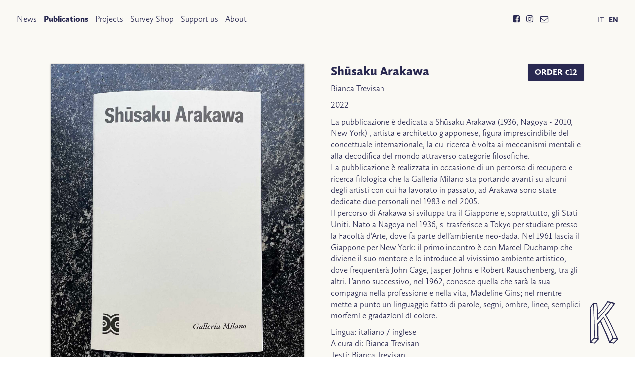

--- FILE ---
content_type: text/html; charset=UTF-8
request_url: https://www.kunstverein.it/en/publications/shusaku-arakawa
body_size: 10247
content:
<!DOCTYPE html>
<html lang="en">
<head>

  <meta charset="utf-8" />
  <meta name="viewport" content="width=device-width,initial-scale=1.0">
  
	  <title>Kunstverein (Milano) | Shūsaku Arakawa</title>
	  
  <meta name="description" content="Kunstverein (Milano) is an experimental curatorial platform for exhibitions, research and production of contemporary visual art.">
  <meta name="keywords" content="Kunstverein,Kunstverein Milano,art,contemporary art,art organisation,artistic research,artist,curatorial platform">
  
			<meta property="og:title" content="Shūsaku Arakawa"/>
		<meta property="og:image" content="https://www.kunstverein.it/content/2-pubblicazioni/15-shusaku-arakawa/copertina_a.jpg"/>
		<meta property="og:image:width" content="1500"/>
		<meta property="og:image:height" content="1867"/>
      
      
		<meta property="og:site_name" content="Kunstverein (Milano)"/>
    		<meta property="og:description" content="La pubblicazione è dedicata a Shūsaku Arakawa (1936, Nagoya - 2010, New York) , artista e architetto giapponese, figura imprescindibile del concettuale internazionale, la cui ricerca è volta ai meccanismi mentali e alla decodifica del mondo attraverso categorie filosofiche.
La pubblicazione è realizzata in occasione di un percorso di recupero e ricerca filologica che la Galleria Milano sta portando avanti su alcuni degli artisti con cui ha lavorato in passato, ad Arakawa sono state dedicate due personali nel 1983 e nel 2005.
Il percorso di Arakawa si sviluppa tra il Giappone e, soprattutto, gli Stati Uniti. Nato a Nagoya nel 1936, si trasferisce a Tokyo per studiare presso la Facoltà d’Arte, dove fa parte dell’ambiente neo-dada. Nel 1961 lascia il Giappone per New York: il primo incontro è con Marcel Duchamp che diviene il suo mentore e lo introduce al vivissimo ambiente artistico, dove frequenterà John Cage, Jasper Johns e Robert Rauschenberg, tra gli altri. L’anno successivo, nel 1962, conosce quella che sarà la sua compagna nella professione e nella vita, Madeline Gins; nel mentre mette a punto un linguaggio fatto di parole, segni, ombre, linee, semplici morfemi e gradazioni di colore.
Lingua: italiano / inglese
A cura di: Bianca Trevisan
Testi: Bianca Trevisan
Traduzioni: Stephen Piccolo
Graphic design: Paola Lenarduzzi
Edito da: Galleria Milano in collaborazione con Kunstverein Publishing Milano
ISBN 978-88-32125-08-5
Stampa: MainGraf, Bresso (Mi)"/>
	  
	<script src="https://use.typekit.net/qua5plk.js"></script>
	<script>try{Typekit.load({ async: true });}catch(e){}</script>
  
  <script src="//ajax.googleapis.com/ajax/libs/jquery/2.1.4/jquery.min.js"></script>
  <script src="//cdn.jsdelivr.net/velocity/1.2.2/velocity.min.js"></script>
  <script src="https://www.kunstverein.it/assets/js/enhance.js"></script>
  <script src="https://www.kunstverein.it/assets/js/background-check.min.js"></script>
  
  <script>
    document.addEventListener('DOMContentLoaded', function () {
      BackgroundCheck.init({
        targets: '.detect',
        images: '#all'
      });
    });
  </script>

  <link rel="stylesheet" href="https://www.kunstverein.it/assets/css/main.css">  <link rel="stylesheet" href="https://www.kunstverein.it/assets/css/swiper.min.css">  <link rel="stylesheet" href="https://www.kunstverein.it/assets/css/zoom.css">  
  <link rel="stylesheet" href="//maxcdn.bootstrapcdn.com/font-awesome/4.6.3/css/font-awesome.min.css">

</head>
<body class="publication">
  
<div id="all">

<div class="header">
  <ul class="lang detect">
  
  <li><a href="https://www.kunstverein.it/pubblicazioni/shusaku-arakawa">IT</a></li><li><a  class="selected"href="https://www.kunstverein.it/en/publications/shusaku-arakawa">EN</a></li>    
</ul>  <ul class="nav">
    <li class="detect"><a  href="https://www.kunstverein.it/en/news">News</a></li>
    <li class="detect"><a  class="selected" href="https://www.kunstverein.it/en/publications">Publications</a></li>
    <li class="detect"><a  href="https://www.kunstverein.it/en/projects">Projects</a></li>
    <li class="detect"><a  href="https://www.kunstverein.it/en/collection">Survey Shop</a></li>
    <li class="detect"><a  href="https://www.kunstverein.it/en/support">Support us</a></li>
    <li class="detect"><a  href="https://www.kunstverein.it/en/about">About</a></li>
    
  <li class="newsletter">
    
    <!-- Begin MailChimp Signup Form -->
    <div id="mc_embed_signup">
    <form action="//kunstverein.us13.list-manage.com/subscribe/post?u=d2bee5cdcebc47f50d83761e0&amp;id=d01cb8a206" method="post" id="mc-embedded-subscribe-form" name="mc-embedded-subscribe-form" class="validate" target="_blank" novalidate>
        <div id="mc_embed_signup_scroll">

    <div class="mc-field-group">
        <input type="email" placeholder="Your email" value="" name="EMAIL" class="required email" id="mce-EMAIL">
    </div>
        <div id="mce-responses" class="clear">
            <div class="response" id="mce-error-response" style="display:none"></div>
            <div class="response" id="mce-success-response" style="display:none"></div>
        </div>    <!-- real people should not fill this in and expect good things - do not remove this or risk form bot signups-->
        <div style="position: absolute; left: -5000px;" aria-hidden="true"><input type="text" name="b_d2bee5cdcebc47f50d83761e0_d01cb8a206" tabindex="-1" value=""></div>
        <div class="clear"><input type="submit" value="Subscribe" name="subscribe" id="mc-embedded-subscribe" class="button"></div>
        </div>
    </form>
    </div>

    <!--End mc_embed_signup-->
    
  </li>
  <li class="social">
    <a class="facebook detect" target="new" href="https://www.facebook.com/KunstvereinMilano1/"><i class="fa fa-facebook-square" aria-hidden="true"></i></a>
      <a class="instagram detect" target="new" href="https://www.instagram.com/kunstvereinmilano/"><i class="fa fa-instagram" aria-hidden="true"></i></a>
      <a class="email detect" href="mailto:&#105;&#x6e;&#x66;&#111;&#x40;&#x6b;&#117;&#x6e;&#115;&#116;&#x76;&#101;&#114;&#x65;&#105;&#x6e;&#x2e;&#105;&#116;"><i class="fa fa-envelope-o" aria-hidden="true"></i></a>
  </li>
</ul>

</div>
    
<div class="text">
  
  <div class="col">
          <img src="https://www.kunstverein.it/content/2-pubblicazioni/15-shusaku-arakawa/copertina_a.jpg" alt="Shūsaku Arakawa">
          <img src="https://www.kunstverein.it/content/2-pubblicazioni/15-shusaku-arakawa/pagina-1_b.jpg" alt="Shūsaku Arakawa">
          <img src="https://www.kunstverein.it/content/2-pubblicazioni/15-shusaku-arakawa/pagina-30-31_e.jpg" alt="Shūsaku Arakawa">
          <img src="https://www.kunstverein.it/content/2-pubblicazioni/15-shusaku-arakawa/pagina-38-39_f.jpg" alt="Shūsaku Arakawa">
          <img src="https://www.kunstverein.it/content/2-pubblicazioni/15-shusaku-arakawa/pagina-12-13_c.jpg" alt="Shūsaku Arakawa">
          <img src="https://www.kunstverein.it/content/2-pubblicazioni/15-shusaku-arakawa/pagina-14-15_d.jpg" alt="Shūsaku Arakawa">
      </div>
  
  <div class="col">
        <a href="mailto:info@kunstverein.it?subject=Shūsaku Arakawa" class="buy">Order €12</a>
        <h2>Shūsaku Arakawa</h2>
    <p> Bianca Trevisan</p>
    <p>2022</p>
    <p>La pubblicazione è dedicata a Shūsaku Arakawa (1936, Nagoya - 2010, New York) , artista e architetto giapponese, figura imprescindibile del concettuale internazionale, la cui ricerca è volta ai meccanismi mentali e alla decodifica del mondo attraverso categorie filosofiche.<br />
La pubblicazione è realizzata in occasione di un percorso di recupero e ricerca filologica che la Galleria Milano sta portando avanti su alcuni degli artisti con cui ha lavorato in passato, ad Arakawa sono state dedicate due personali nel 1983 e nel 2005.<br />
Il percorso di Arakawa si sviluppa tra il Giappone e, soprattutto, gli Stati Uniti. Nato a Nagoya nel 1936, si trasferisce a Tokyo per studiare presso la Facoltà d’Arte, dove fa parte dell’ambiente neo-dada. Nel 1961 lascia il Giappone per New York: il primo incontro è con Marcel Duchamp che diviene il suo mentore e lo introduce al vivissimo ambiente artistico, dove frequenterà John Cage, Jasper Johns e Robert Rauschenberg, tra gli altri. L’anno successivo, nel 1962, conosce quella che sarà la sua compagna nella professione e nella vita, Madeline Gins; nel mentre mette a punto un linguaggio fatto di parole, segni, ombre, linee, semplici morfemi e gradazioni di colore.</p>
<p>Lingua: italiano / inglese<br />
A cura di: Bianca Trevisan<br />
Testi: Bianca Trevisan<br />
Traduzioni: Stephen Piccolo<br />
Graphic design: Paola Lenarduzzi</p>
<p>Edito da: Galleria Milano in collaborazione con Kunstverein Publishing Milano<br />
ISBN 978-88-32125-08-5<br />
Stampa: MainGraf, Bresso (Mi)</p>    <p><small>Share on <a href="http://www.facebook.com/sharer/sharer.php?u=https://www.kunstverein.it/en/publications/shusaku-arakawa">Facebook</a> / <a href="http://twitter.com/share?url=https://www.kunstverein.it/en/publications/shusaku-arakawa&text=Shūsaku Arakawa">Twitter</a></small></p>
  </div>

</div>


<div class="item-list books">
  
      <div class="item">
        <a href="https://www.kunstverein.it/en/publications/manifesto-culinaria-pratiche-allaria-aperta">
      <img src="https://www.kunstverein.it/thumbs/pubblicazioni/manifesto-culinaria-pratiche-allaria-aperta/post-1-500x500.jpg" alt="Culinaria: pratiche all&rsquo;aria aperta (manifesto)" >
    </a>
        <h3><a href="https://www.kunstverein.it/en/publications/manifesto-culinaria-pratiche-allaria-aperta">Culinaria: pratiche all&rsquo;aria aperta (manifesto)</a></h3>
    <p> Massimo Ricciardo</p>
  </div>
    <div class="item">
        <a href="https://www.kunstverein.it/en/publications/limitis">
      <img src="https://www.kunstverein.it/thumbs/pubblicazioni/limitis/ks-cover-500x562.jpg" alt="Limitis." >
    </a>
        <h3><a href="https://www.kunstverein.it/en/publications/limitis">Limitis.</a></h3>
    <p> Karin Schmuck</p>
  </div>
    <div class="item">
        <a href="https://www.kunstverein.it/en/publications/l-indicibile-volume-i">
      <img src="https://www.kunstverein.it/thumbs/pubblicazioni/l-indicibile-volume-i/copertina_l_indicibile-volume-single-min-500x807.png" alt="L'indicibile volume I" >
    </a>
        <h3><a href="https://www.kunstverein.it/en/publications/l-indicibile-volume-i">L'indicibile volume I</a></h3>
    <p> Collettivo Indicibile</p>
  </div>
    <div class="item">
        <a href="https://www.kunstverein.it/en/publications/berardinone-valentina">
      <img src="https://www.kunstverein.it/thumbs/pubblicazioni/berardinone-valentina/1-500x779.jpg" alt="Silent Invasion" >
    </a>
        <h3><a href="https://www.kunstverein.it/en/publications/berardinone-valentina">Silent Invasion</a></h3>
    <p> Valentina Berardinone</p>
  </div>
    <div class="item">
        <a href="https://www.kunstverein.it/en/publications/through-the-prism-of-borders-beyond-the-threshold-art-and-spaces-in-between">
      <img src="https://www.kunstverein.it/thumbs/pubblicazioni/through-the-prism-of-borders-beyond-the-threshold-art-and-spaces-in-between/1-500x744.jpg" alt="Through the Prism of Borders. Beyond the Threshold: Art and Spaces in Between" >
    </a>
        <h3><a href="https://www.kunstverein.it/en/publications/through-the-prism-of-borders-beyond-the-threshold-art-and-spaces-in-between">Through the Prism of Borders. Beyond the Threshold: Art and Spaces in Between</a></h3>
    <p> Edited by Katia Anguelova, Angelika Burtscher, Marion Oberhofer</p>
  </div>
    <div class="item">
        <a href="https://www.kunstverein.it/en/publications/the-smoking-table">
      <img src="https://www.kunstverein.it/thumbs/pubblicazioni/the-smoking-table/thensmoking-table-0cover-500x668.jpg" alt="The Smoking Table" >
    </a>
        <h3><a href="https://www.kunstverein.it/en/publications/the-smoking-table">The Smoking Table</a></h3>
    <p> Bekele Mekonnen</p>
  </div>
    <div class="item">
        <a href="https://www.kunstverein.it/en/publications/teatro-delle-relazioni">
      <img src="https://www.kunstverein.it/thumbs/pubblicazioni/teatro-delle-relazioni/cover-web_fronte-500x703.jpg" alt="Teatro delle relazioni" >
    </a>
        <h3><a href="https://www.kunstverein.it/en/publications/teatro-delle-relazioni">Teatro delle relazioni</a></h3>
    <p> Master Curatorial Practice IED Firenze</p>
  </div>
    <div class="item">
        <a href="https://www.kunstverein.it/en/publications/the-last-lamentation">
      <img src="https://www.kunstverein.it/thumbs/pubblicazioni/the-last-lamentation/cover-tll-500x706.jpg" alt="The Last Lamentation" >
    </a>
        <h3><a href="https://www.kunstverein.it/en/publications/the-last-lamentation">The Last Lamentation</a></h3>
    <p> Valentina Medda</p>
  </div>
    <div class="item">
        <a href="https://www.kunstverein.it/en/publications/the-tilt-of-time">
      <img src="https://www.kunstverein.it/thumbs/pubblicazioni/the-tilt-of-time/the-tilt-of-time-500x689.jpg" alt="The Tilt of Time" >
    </a>
        <h3><a href="https://www.kunstverein.it/en/publications/the-tilt-of-time">The Tilt of Time</a></h3>
    <p> MA Curatorial Practice IED Firenze</p>
  </div>
    <div class="item">
        <a href="https://www.kunstverein.it/en/publications/greyzones">
      <img src="https://www.kunstverein.it/thumbs/pubblicazioni/greyzones/nabuursvandoorn_greyzones_front-500x708.jpg" alt="Greyzones" >
    </a>
        <h3><a href="https://www.kunstverein.it/en/publications/greyzones">Greyzones</a></h3>
    <p> Nabuurs&VanDoorn</p>
  </div>
    <div class="item">
        <a href="https://www.kunstverein.it/en/publications/ex-situ-compatible-avec-la-vie-plantes-pour-un-monde-qui-attend-de-germer">
      <img src="https://www.kunstverein.it/thumbs/pubblicazioni/ex-situ-compatible-avec-la-vie-plantes-pour-un-monde-qui-attend-de-germer/cover1-500x718.jpg" alt="EX-SITU Compatible with life. Plants for a world waiting to germinate" >
    </a>
        <h3><a href="https://www.kunstverein.it/en/publications/ex-situ-compatible-avec-la-vie-plantes-pour-un-monde-qui-attend-de-germer">EX-SITU Compatible with life. Plants for a world waiting to germinate</a></h3>
    <p> Luigi Coppola</p>
  </div>
    <div class="item">
        <a href="https://www.kunstverein.it/en/publications/eco-esistenze">
      <img src="https://www.kunstverein.it/thumbs/pubblicazioni/eco-esistenze/cover-catalogo_fronte_web-425x600.jpg" alt="Eco-esistenze, forme del naturale e dell'artificiale" >
    </a>
        <h3><a href="https://www.kunstverein.it/en/publications/eco-esistenze">Eco-esistenze, forme del naturale e dell'artificiale</a></h3>
    <p> MA Curatorial Practice IED Florence</p>
  </div>
    <div class="item">
        <a href="https://www.kunstverein.it/en/publications/comment-un-petit-chasseur-paien-devient-pretre-catholique-special-edition">
      <img src="https://www.kunstverein.it/thumbs/pubblicazioni/comment-un-petit-chasseur-paien-devient-pretre-catholique-special-edition/img_7984-500x667.jpg" alt="Comment un petit chasseur pa&iuml;en devient Pr&ecirc;tre Catholique_Special Edition" >
    </a>
        <h3><a href="https://www.kunstverein.it/en/publications/comment-un-petit-chasseur-paien-devient-pretre-catholique-special-edition">Comment un petit chasseur pa&iuml;en devient Pr&ecirc;tre Catholique_Special Edition</a></h3>
    <p> Georges Senga</p>
  </div>
    <div class="item">
        <a href="https://www.kunstverein.it/en/publications/comment-un-petit-chasseur-paien-devient-pretre-catholique">
      <img src="https://www.kunstverein.it/thumbs/pubblicazioni/comment-un-petit-chasseur-paien-devient-pretre-catholique/mep_copertina_-french-1-500x656.jpg" alt="How A Little Pagan Hunter Becomes A Catholic Priest" >
    </a>
        <h3><a href="https://www.kunstverein.it/en/publications/comment-un-petit-chasseur-paien-devient-pretre-catholique">How A Little Pagan Hunter Becomes A Catholic Priest</a></h3>
    <p> Georges Senga</p>
  </div>
    <div class="item">
        <a href="https://www.kunstverein.it/en/publications/shusaku-arakawa">
      <img src="https://www.kunstverein.it/thumbs/pubblicazioni/shusaku-arakawa/copertina_a-500x622.jpg" alt="Shūsaku Arakawa" >
    </a>
        <h3><a href="https://www.kunstverein.it/en/publications/shusaku-arakawa">Shūsaku Arakawa</a></h3>
    <p> Bianca Trevisan</p>
  </div>
    <div class="item">
        <a href="https://www.kunstverein.it/en/publications/fuoricampo">
      <img src="https://www.kunstverein.it/thumbs/pubblicazioni/fuoricampo/06_a-500x357.jpg" alt="Fuoricampo. Ecosofie urbane - Ecologia Critica, Agricoltura Partecipata" >
    </a>
        <h3><a href="https://www.kunstverein.it/en/publications/fuoricampo">Fuoricampo. Ecosofie urbane - Ecologia Critica, Agricoltura Partecipata</a></h3>
    <p> Genealogie del Futuro</p>
  </div>
    <div class="item">
        <a href="https://www.kunstverein.it/en/publications/elementare">
      <img src="https://www.kunstverein.it/thumbs/pubblicazioni/elementare/elementare-001a-500x498.jpg" alt="Elementare" >
    </a>
        <h3><a href="https://www.kunstverein.it/en/publications/elementare">Elementare</a></h3>
    <p> Collettivo Amigdala</p>
  </div>
    <div class="item">
        <a href="https://www.kunstverein.it/en/publications/betty-danon">
      <img src="https://www.kunstverein.it/thumbs/pubblicazioni/betty-danon/1-500x750.jpg" alt="Betty Danon" >
    </a>
        <h3><a href="https://www.kunstverein.it/en/publications/betty-danon">Betty Danon</a></h3>
    <p> Bianca Trevisan</p>
  </div>
    <div class="item">
        <a href="https://www.kunstverein.it/en/publications/voce-a-vento">
      <img src="https://www.kunstverein.it/thumbs/pubblicazioni/voce-a-vento/2-500x496.jpg" alt="Voce a vento" >
    </a>
        <h3><a href="https://www.kunstverein.it/en/publications/voce-a-vento">Voce a vento</a></h3>
    <p> Claudia Losi in collaboration with Meike Clarelli</p>
  </div>
    <div class="item">
        <a href="https://www.kunstverein.it/en/publications/there-is-life-between-us-transparency">
      <img src="https://www.kunstverein.it/thumbs/pubblicazioni/there-is-life-between-us-transparency/cover_there-is-life-between-us_eng_s-421x600.jpg" alt="there is life between us (+transparency)" >
    </a>
        <h3><a href="https://www.kunstverein.it/en/publications/there-is-life-between-us-transparency">there is life between us (+transparency)</a></h3>
    <p> Deniz Gül</p>
  </div>
    <div class="item">
        <a href="https://www.kunstverein.it/en/publications/ludd-topografia-della-luce">
      <img src="https://www.kunstverein.it/thumbs/pubblicazioni/ludd-topografia-della-luce/ludd-cover-500x734.jpg" alt="LuDD! Topografia della Luce" >
    </a>
        <h3><a href="https://www.kunstverein.it/en/publications/ludd-topografia-della-luce">LuDD! Topografia della Luce</a></h3>
    <p> Riccardo Arena</p>
  </div>
    <div class="item">
        <a href="https://www.kunstverein.it/en/publications/l-orso-allo-specchio">
      <img src="https://www.kunstverein.it/thumbs/pubblicazioni/l-orso-allo-specchio/lorsoallospecchio_cover-flat-500x722.png" alt="L'orso allo specchio" >
    </a>
        <h3><a href="https://www.kunstverein.it/en/publications/l-orso-allo-specchio">L'orso allo specchio</a></h3>
    <p> Simone Forti</p>
  </div>
    <div class="item">
        <a href="https://www.kunstverein.it/en/publications/melees">
      <img src="https://www.kunstverein.it/thumbs/pubblicazioni/melees/cover-500x751.jpg" alt="M&ecirc;l&eacute;es" >
    </a>
        <h3><a href="https://www.kunstverein.it/en/publications/melees">M&ecirc;l&eacute;es</a></h3>
    <p> Olivier Vadrot</p>
  </div>
    <div class="item">
        <a href="https://www.kunstverein.it/en/publications/blood">
      <img src="https://www.kunstverein.it/thumbs/pubblicazioni/blood/line-gry-horup-blood-500x648.jpg" alt="Blood - The poems and Archive of R. Broby-Johansen" >
    </a>
        <h3><a href="https://www.kunstverein.it/en/publications/blood">Blood - The poems and Archive of R. Broby-Johansen</a></h3>
    <p> Line-Gry Hørup</p>
  </div>
    <div class="item">
        <a href="https://www.kunstverein.it/en/publications/metaphorai">
      <img src="https://www.kunstverein.it/thumbs/pubblicazioni/metaphorai/m2-500x708.jpg" alt="Metaphorai" >
    </a>
        <h3><a href="https://www.kunstverein.it/en/publications/metaphorai">Metaphorai</a></h3>
    <p> </p>
  </div>
    <div class="item">
        <a href="https://www.kunstverein.it/en/publications/ricettario-immaginato-by-leone-contini">
      <img src="https://www.kunstverein.it/thumbs/pubblicazioni/ricettario-immaginato-by-leone-contini/leonecontini_cover_flat-366x517.png" alt="Ricettario Immaginato" >
    </a>
        <h3><a href="https://www.kunstverein.it/en/publications/ricettario-immaginato-by-leone-contini">Ricettario Immaginato</a></h3>
    <p> Annarita Caputo, Leone Contini</p>
  </div>
    <div class="item">
        <a href="https://www.kunstverein.it/en/publications/ginger-piss-4the-intern">
      <img src="https://www.kunstverein.it/thumbs/pubblicazioni/ginger-piss-4the-intern/img-4448-500x529.jpg" alt="Ginger &amp; Piss#4 The Intern" >
    </a>
        <h3><a href="https://www.kunstverein.it/en/publications/ginger-piss-4the-intern">Ginger &amp; Piss#4 The Intern</a></h3>
    <p> A.D. Cinzano, Even Steven, The Freat Illusionist, Jennifer Jessica Jane...Office, Mads-Egil Petersen & Roxana Rosenthal</p>
  </div>
    <div class="item">
        <a href="https://www.kunstverein.it/en/publications/the-alphabet-book">
      <img src="https://www.kunstverein.it/thumbs/pubblicazioni/the-alphabet-book/18309.alphabet.9789490629151-245x344.jpg" alt="The Alphabet Book" >
    </a>
        <h3><a href="https://www.kunstverein.it/en/publications/the-alphabet-book">The Alphabet Book</a></h3>
    <p> </p>
  </div>
    <div class="item">
        <a href="https://www.kunstverein.it/en/publications/re-enchantment">
      <img src="https://www.kunstverein.it/thumbs/pubblicazioni/re-enchantment/img_0015-500x667.jpg" alt="Re-enchantment" >
    </a>
        <h3><a href="https://www.kunstverein.it/en/publications/re-enchantment">Re-enchantment</a></h3>
    <p> Federico Cavallini, Daniel Maier-Reimer e Luca Vitone , Margherita Moscardini, Stefan Vogel</p>
  </div>
    <div class="item">
        <a href="https://www.kunstverein.it/en/publications/48-28-94-n-16-37-29-15-e">
      <img src="https://www.kunstverein.it/thumbs/pubblicazioni/48-28-94-n-16-37-29-15-e/d-500x333.jpg" alt="40&deg; 48&rsquo; 28.94&rdquo; N 16&deg; 37&rsquo; 29.15&rdquo; E" >
    </a>
        <h3><a href="https://www.kunstverein.it/en/publications/48-28-94-n-16-37-29-15-e">40&deg; 48&rsquo; 28.94&rdquo; N 16&deg; 37&rsquo; 29.15&rdquo; E</a></h3>
    <p> Sofia Bteibet</p>
  </div>
    <div class="item">
        <a href="https://www.kunstverein.it/en/publications/viva-caporetto-un-omaggio-ai-vinti-nel-centenario-della-disfatta">
      <img src="https://www.kunstverein.it/thumbs/pubblicazioni/viva-caporetto-un-omaggio-ai-vinti-nel-centenario-della-disfatta/img_7939-copiab-500x713.jpg" alt="Viva Caporetto! un omaggio ai vinti nel centenario della disfatta" >
    </a>
        <h3><a href="https://www.kunstverein.it/en/publications/viva-caporetto-un-omaggio-ai-vinti-nel-centenario-della-disfatta">Viva Caporetto! un omaggio ai vinti nel centenario della disfatta</a></h3>
    <p> Leone Contini</p>
  </div>
    <div class="item">
        <a href="https://www.kunstverein.it/en/publications/much-less-than-useless">
      <img src="https://www.kunstverein.it/thumbs/pubblicazioni/much-less-than-useless/homepage-kunstverein-500x310.jpg" alt="Much Less than Useless" >
    </a>
        <h3><a href="https://www.kunstverein.it/en/publications/much-less-than-useless">Much Less than Useless</a></h3>
    <p> Federico Cavallini</p>
  </div>
    <div class="item">
        <a href="https://www.kunstverein.it/en/publications/collection-correction">
      <img src="https://www.kunstverein.it/thumbs/pubblicazioni/collection-correction/103-500x333.jpg" alt="Collection Correction" >
    </a>
        <h3><a href="https://www.kunstverein.it/en/publications/collection-correction">Collection Correction</a></h3>
    <p> Andrew James Paterson</p>
  </div>
    <div class="item">
        <a href="https://www.kunstverein.it/en/publications/the-joke-book">
      <img src="https://www.kunstverein.it/thumbs/pubblicazioni/the-joke-book/14-copia-copia-500x646.jpg" alt="The Joke Book" >
    </a>
        <h3><a href="https://www.kunstverein.it/en/publications/the-joke-book">The Joke Book</a></h3>
    <p> Seth Siegelaub</p>
  </div>
    <div class="item">
        <a href="https://www.kunstverein.it/en/publications/une-seconde-d-eternit">
      <img src="https://www.kunstverein.it/thumbs/pubblicazioni/une-seconde-d-eternit/_mg_4433-low-500x333.jpg" alt="Une Seconde d'&Eacute;ternit&eacute;" >
    </a>
        <h3><a href="https://www.kunstverein.it/en/publications/une-seconde-d-eternit">Une Seconde d'&Eacute;ternit&eacute;</a></h3>
    <p> Michalis Pichler</p>
  </div>
    <div class="item">
        <a href="https://www.kunstverein.it/en/publications/statements-on-appropriation">
      <img src="https://www.kunstverein.it/thumbs/pubblicazioni/statements-on-appropriation/schermata-2017-01-22-alle-22.18.01-500x706.jpg" alt="Statements on Appropriation" >
    </a>
        <h3><a href="https://www.kunstverein.it/en/publications/statements-on-appropriation">Statements on Appropriation</a></h3>
    <p> Michalis Pichler</p>
  </div>
    <div class="item">
        <a href="https://www.kunstverein.it/en/publications/can-you-tell-me-your-honor-where-behind-a-lamp-post-is">
      <img src="https://www.kunstverein.it/thumbs/pubblicazioni/can-you-tell-me-your-honor-where-behind-a-lamp-post-is/can-you-tell-me-cover-500x844.jpg" alt="Can You Tell Me Your Honor Where behind a Lamp-Post Is?" >
    </a>
        <h3><a href="https://www.kunstverein.it/en/publications/can-you-tell-me-your-honor-where-behind-a-lamp-post-is">Can You Tell Me Your Honor Where behind a Lamp-Post Is?</a></h3>
    <p> Sanna Marander & Niklas Tafra in collaboration with Claes Tellvid and Erik Hellsten</p>
  </div>
    <div class="item">
        <a href="https://www.kunstverein.it/en/publications/certificate-of-authenticity">
      <img src="https://www.kunstverein.it/thumbs/pubblicazioni/certificate-of-authenticity/moudov-500x707.jpg" alt="Certificate of Authenticity" >
    </a>
        <h3><a href="https://www.kunstverein.it/en/publications/certificate-of-authenticity">Certificate of Authenticity</a></h3>
    <p> Ivan Moudov</p>
  </div>
    <div class="item">
        <a href="https://www.kunstverein.it/en/publications/width-of-a-witch">
      <img src="https://www.kunstverein.it/thumbs/pubblicazioni/width-of-a-witch/1024_width-of-a-witch-500x342.jpg" alt="Width of A Witch" >
    </a>
        <h3><a href="https://www.kunstverein.it/en/publications/width-of-a-witch">Width of A Witch</a></h3>
    <p> Jason Dodge</p>
  </div>
    <div class="item">
        <a href="https://www.kunstverein.it/en/publications/hans-de-vries-works-1968-1975">
      <img src="https://www.kunstverein.it/thumbs/pubblicazioni/hans-de-vries-works-1968-1975/12-copiab-500x637.jpg" alt="Hans de Vries &lsquo;Works 1968&ndash;1975&rsquo;" >
    </a>
        <h3><a href="https://www.kunstverein.it/en/publications/hans-de-vries-works-1968-1975">Hans de Vries &lsquo;Works 1968&ndash;1975&rsquo;</a></h3>
    <p> Hans de Vries</p>
  </div>
    <div class="item">
        <a href="https://www.kunstverein.it/en/publications/menu-immaginato-ii-monaco">
      <img src="https://www.kunstverein.it/thumbs/pubblicazioni/menu-immaginato-ii-monaco/leone-contini-500x708.jpg" alt="Menu Immaginato II Munchen" >
    </a>
        <h3><a href="https://www.kunstverein.it/en/publications/menu-immaginato-ii-monaco">Menu Immaginato II Munchen</a></h3>
    <p> Leone Contini</p>
  </div>
    <div class="item">
        <a href="https://www.kunstverein.it/en/publications/ginger-piss-3">
      <img src="https://www.kunstverein.it/thumbs/pubblicazioni/ginger-piss-3/piss-500x694.jpg" alt="Ginger&amp;Piss #3" >
    </a>
        <h3><a href="https://www.kunstverein.it/en/publications/ginger-piss-3">Ginger&amp;Piss #3</a></h3>
    <p> Kunstverein Amsterdam</p>
  </div>
    <div class="item">
        <a href="https://www.kunstverein.it/en/publications/caporetto">
      <img src="https://www.kunstverein.it/thumbs/pubblicazioni/caporetto/lc1-500x665.jpg" alt="Caporetto" >
    </a>
        <h3><a href="https://www.kunstverein.it/en/publications/caporetto">Caporetto</a></h3>
    <p> Leone Contini</p>
  </div>
    <div class="item">
        <a href="https://www.kunstverein.it/en/publications/memoirs-of-a-hypnotist-100-days">
      <img src="https://www.kunstverein.it/thumbs/pubblicazioni/memoirs-of-a-hypnotist-100-days/7c-copia-500x783.jpg" alt="Memoirs of a Hypnotist: 100 Days" >
    </a>
        <h3><a href="https://www.kunstverein.it/en/publications/memoirs-of-a-hypnotist-100-days">Memoirs of a Hypnotist: 100 Days</a></h3>
    <p> Marcos Lutyens</p>
  </div>
    <div class="item">
        <a href="https://www.kunstverein.it/en/publications/apocalisse-architettonica">
      <img src="https://www.kunstverein.it/thumbs/pubblicazioni/apocalisse-architettonica/cover-apocalisse_architettonica_ii_s-500x819.jpg" alt="Apocalisse Architettonica II" >
    </a>
        <h3><a href="https://www.kunstverein.it/en/publications/apocalisse-architettonica">Apocalisse Architettonica II</a></h3>
    <p> Daniele Maffeis, Takashi Sagishi</p>
  </div>
    <div class="item">
        <a href="https://www.kunstverein.it/en/publications/hand-reading-studio">
      <img src="https://www.kunstverein.it/thumbs/pubblicazioni/hand-reading-studio/6-500x682.jpg" alt="Hand Reading Studies" >
    </a>
        <h3><a href="https://www.kunstverein.it/en/publications/hand-reading-studio">Hand Reading Studies</a></h3>
    <p> Valentina Desideri</p>
  </div>
    <div class="item">
        <a href="https://www.kunstverein.it/en/publications/il-franco-cacciatore">
      <img src="https://www.kunstverein.it/thumbs/pubblicazioni/il-franco-cacciatore/il-franco-cacciatore-449x600.jpg" alt="Il Franco Cacciatore" >
    </a>
        <h3><a href="https://www.kunstverein.it/en/publications/il-franco-cacciatore">Il Franco Cacciatore</a></h3>
    <p> Federico Cavallini</p>
  </div>
    <div class="item">
        <a href="https://www.kunstverein.it/en/publications/where-wild-flowers-grow">
      <img src="https://www.kunstverein.it/thumbs/pubblicazioni/where-wild-flowers-grow/13_image002-500x389.jpg" alt="Where Wild Flowers Grow" >
    </a>
        <h3><a href="https://www.kunstverein.it/en/publications/where-wild-flowers-grow">Where Wild Flowers Grow</a></h3>
    <p> Maryse Larivière</p>
  </div>
    <div class="item">
        <a href="https://www.kunstverein.it/en/publications/paul-ryan">
      <img src="https://www.kunstverein.it/thumbs/pubblicazioni/paul-ryan/pr1-500x355.jpg" alt="Paul Ryan (1943-2013)" >
    </a>
        <h3><a href="https://www.kunstverein.it/en/publications/paul-ryan">Paul Ryan (1943-2013)</a></h3>
    <p> Paul Ryan</p>
  </div>
    <div class="item">
        <a href="https://www.kunstverein.it/en/publications/meme-radio">
      <img src="https://www.kunstverein.it/thumbs/pubblicazioni/meme-radio/5cb-500x849.jpg" alt="Mime Radio" >
    </a>
        <h3><a href="https://www.kunstverein.it/en/publications/meme-radio">Mime Radio</a></h3>
    <p> Benjamin Seror</p>
  </div>
    <div class="item">
        <a href="https://www.kunstverein.it/en/publications/abstraction-creation-art-non-figuratif-1932">
      <img src="https://www.kunstverein.it/thumbs/pubblicazioni/abstraction-creation-art-non-figuratif-1932/10-copiab-500x607.jpg" alt="Abstraction cr&eacute;ation art non figuratif 1932" >
    </a>
        <h3><a href="https://www.kunstverein.it/en/publications/abstraction-creation-art-non-figuratif-1932">Abstraction cr&eacute;ation art non figuratif 1932</a></h3>
    <p> Riet Wijnem</p>
  </div>
    <div class="item">
        <a href="https://www.kunstverein.it/en/publications/cezanne-she-was-a-great-painter">
      <img src="https://www.kunstverein.it/thumbs/pubblicazioni/cezanne-she-was-a-great-painter/11-copiab-500x592.jpg" alt="Cezanne, She Was a Great Painter" >
    </a>
        <h3><a href="https://www.kunstverein.it/en/publications/cezanne-she-was-a-great-painter">Cezanne, She Was a Great Painter</a></h3>
    <p> Carolee Scheemann</p>
  </div>
    <div class="item">
        <a href="https://www.kunstverein.it/en/publications/the-correspondence-book-the-letters-of-annemarie-schwarzenbach-and-carson-mccullers">
      <img src="https://www.kunstverein.it/thumbs/pubblicazioni/the-correspondence-book-the-letters-of-annemarie-schwarzenbach-and-carson-mccullers/13ab-500x680.jpg" alt="The Correspondence Book  &lsquo;The Letters of Annemarie Schwarzenbach and Carson McCullers'" >
    </a>
        <h3><a href="https://www.kunstverein.it/en/publications/the-correspondence-book-the-letters-of-annemarie-schwarzenbach-and-carson-mccullers">The Correspondence Book  &lsquo;The Letters of Annemarie Schwarzenbach and Carson McCullers'</a></h3>
    <p> Susanne M. Winterling and Vivian Ziherl</p>
  </div>
    <div class="item">
        <a href="https://www.kunstverein.it/en/publications/imagined-menu-quando-tu-mangiavi-cor-pensiero">
      <img src="https://www.kunstverein.it/thumbs/pubblicazioni/imagined-menu-quando-tu-mangiavi-cor-pensiero/kv_imagined_menu_170x240_p_file_lowres-trascinato-500x328.jpg" alt="Imagined Menu Quando tu mangiavi cor pensiero" >
    </a>
        <h3><a href="https://www.kunstverein.it/en/publications/imagined-menu-quando-tu-mangiavi-cor-pensiero">Imagined Menu Quando tu mangiavi cor pensiero</a></h3>
    <p> Leone Contini</p>
  </div>
    <div class="item">
        <a href="https://www.kunstverein.it/en/publications/stones">
      <img src="https://www.kunstverein.it/thumbs/pubblicazioni/stones/c_stones_moudov_w-185x258.jpg" alt="Stones" >
    </a>
        <h3><a href="https://www.kunstverein.it/en/publications/stones">Stones</a></h3>
    <p> Ivan Moudov</p>
  </div>
    <div class="item">
        <a href="https://www.kunstverein.it/en/publications/also-a-little-performative">
      <img src="https://www.kunstverein.it/thumbs/pubblicazioni/also-a-little-performative/zuffi_cover-500x714.jpg" alt="Also a little performative, Actions and Performances 1996-2012" >
    </a>
        <h3><a href="https://www.kunstverein.it/en/publications/also-a-little-performative">Also a little performative, Actions and Performances 1996-2012</a></h3>
    <p> Italo Zuffi</p>
  </div>
    <div class="item">
        <a href="https://www.kunstverein.it/en/publications/the-nervous-system">
      <img src="https://www.kunstverein.it/thumbs/pubblicazioni/the-nervous-system/coverns_w-500x701.jpg" alt="The Nervous System" >
    </a>
        <h3><a href="https://www.kunstverein.it/en/publications/the-nervous-system">The Nervous System</a></h3>
    <p> Zbyněk Baladrán, Jiří Kovanda</p>
  </div>
    <div class="item">
        <a href="https://www.kunstverein.it/en/publications/the-lip-anthology">
      <img src="https://www.kunstverein.it/thumbs/pubblicazioni/the-lip-anthology/eddffec3ab-424x600.jpg" alt="The Lip Anthology" >
    </a>
        <h3><a href="https://www.kunstverein.it/en/publications/the-lip-anthology">The Lip Anthology</a></h3>
    <p> Vivian Ziherl</p>
  </div>
    <div class="item">
        <a href="https://www.kunstverein.it/en/publications/marlow-moss">
      <img src="https://www.kunstverein.it/thumbs/pubblicazioni/marlow-moss/marlow_moss-312x482.jpg" alt="Marlow Moss" >
    </a>
        <h3><a href="https://www.kunstverein.it/en/publications/marlow-moss">Marlow Moss</a></h3>
    <p> Riet Wijnen</p>
  </div>
    <div class="item">
        <a href="https://www.kunstverein.it/en/publications/the-caspian-depression">
      <img src="https://www.kunstverein.it/thumbs/pubblicazioni/the-caspian-depression/consanicover-simple-440x598.jpg" alt="The Caspian Depression" >
    </a>
        <h3><a href="https://www.kunstverein.it/en/publications/the-caspian-depression">The Caspian Depression</a></h3>
    <p> Michelangelo Consani</p>
  </div>
    <div class="item">
        <a href="https://www.kunstverein.it/en/publications/il-buon-vicino">
      <img src="https://www.kunstverein.it/thumbs/pubblicazioni/il-buon-vicino/ibv_cover_w-500x353.jpg" alt="Il Buon Vicino" >
    </a>
        <h3><a href="https://www.kunstverein.it/en/publications/il-buon-vicino">Il Buon Vicino</a></h3>
    <p> Juan Pablo Macias</p>
  </div>
    <div class="item">
        <a href="https://www.kunstverein.it/en/publications/geometries-of-desire-an-interview-with-dennis-cooper">
      <img src="https://www.kunstverein.it/thumbs/pubblicazioni/geometries-of-desire-an-interview-with-dennis-cooper/dennis_cooper_geometries_of_desire_w-402x564.jpg" alt="Geometries of Desire" >
    </a>
        <h3><a href="https://www.kunstverein.it/en/publications/geometries-of-desire-an-interview-with-dennis-cooper">Geometries of Desire</a></h3>
    <p> Krist Gruijthuijsen & Marvin Taylor</p>
  </div>
    <div class="item">
        <a href="https://www.kunstverein.it/en/publications/mind-games">
      <img src="https://www.kunstverein.it/thumbs/pubblicazioni/mind-games/8bb-500x731.jpg" alt="Mind Games" >
    </a>
        <h3><a href="https://www.kunstverein.it/en/publications/mind-games">Mind Games</a></h3>
    <p> Geirthrudur Finnbogadottir Hjorvar</p>
  </div>
    <div class="item">
        <a href="https://www.kunstverein.it/en/publications/paper-exhibition">
      <img src="https://www.kunstverein.it/thumbs/pubblicazioni/paper-exhibition/raimundas_malasauskas_paper_exhibition_w-470x765.jpg" alt="Paper Exhibition, selected writings" >
    </a>
        <h3><a href="https://www.kunstverein.it/en/publications/paper-exhibition">Paper Exhibition, selected writings</a></h3>
    <p> Raimundas Malašauskas</p>
  </div>
    <div class="item">
        <a href="https://www.kunstverein.it/en/publications/gaag">
      <img src="https://www.kunstverein.it/thumbs/pubblicazioni/gaag/the_guerilla_art_action_group_reprint_2011_w-500x780.jpg" alt="GAAG, the Guerilla Art Action Group, 1969-1976: A selection (reprint 2011)" >
    </a>
        <h3><a href="https://www.kunstverein.it/en/publications/gaag">GAAG, the Guerilla Art Action Group, 1969-1976: A selection (reprint 2011)</a></h3>
    <p> GAAG</p>
  </div>
    <div class="item">
        <a href="https://www.kunstverein.it/en/publications/prospectus">
      <img src="https://www.kunstverein.it/thumbs/pubblicazioni/prospectus/ben_kinmont_prospectus_w-409x626.jpg" alt="Prospectus" >
    </a>
        <h3><a href="https://www.kunstverein.it/en/publications/prospectus">Prospectus</a></h3>
    <p> Ben Kinmont</p>
  </div>
    <div class="item">
        <a href="https://www.kunstverein.it/en/publications/i-m-on-your-side">
      <img src="https://www.kunstverein.it/thumbs/pubblicazioni/i-m-on-your-side/827-500x294.jpg" alt="I'm On Your Side" >
    </a>
        <h3><a href="https://www.kunstverein.it/en/publications/i-m-on-your-side">I'm On Your Side</a></h3>
    <p> Heman Chong, Andrea Wiarda, Katia Anguelova, Alessandra Poggianti</p>
  </div>
    <div class="item">
        <a href="https://www.kunstverein.it/en/publications/ginger-piss-2">
      <img src="https://www.kunstverein.it/thumbs/pubblicazioni/ginger-piss-2/kunstverein-ginger-and-piss-2-gay1-268x380-370x525.jpg" alt="Ginger&amp;Piss #2" >
    </a>
        <h3><a href="https://www.kunstverein.it/en/publications/ginger-piss-2">Ginger&amp;Piss #2</a></h3>
    <p> Kunstverein Amsterdam</p>
  </div>
    <div class="item">
        <a href="https://www.kunstverein.it/en/publications/a-book-about-a-book-about-death">
      <img src="https://www.kunstverein.it/thumbs/pubblicazioni/a-book-about-a-book-about-death/ray_johnson-500x643.jpg" alt="A Book About A Book About Death" >
    </a>
        <h3><a href="https://www.kunstverein.it/en/publications/a-book-about-a-book-about-death">A Book About A Book About Death</a></h3>
    <p> Bill Wilson</p>
  </div>
    <div class="item">
        <a href="https://www.kunstverein.it/en/publications/prompts">
      <img src="https://www.kunstverein.it/thumbs/pubblicazioni/prompts/prompts-500x333.jpg" alt="Prompts" >
    </a>
        <h3><a href="https://www.kunstverein.it/en/publications/prompts">Prompts</a></h3>
    <p> Ian Monk</p>
  </div>
    <div class="item">
        <a href="https://www.kunstverein.it/en/publications/the-encyclopedia-of-fictional-artists-and-the-addition">
      <img src="https://www.kunstverein.it/thumbs/pubblicazioni/the-encyclopedia-of-fictional-artists-and-the-addition/encyclopedia-450x556.jpg" alt="The Encyclopedia of Fictional Artists and The Addition" >
    </a>
        <h3><a href="https://www.kunstverein.it/en/publications/the-encyclopedia-of-fictional-artists-and-the-addition">The Encyclopedia of Fictional Artists and The Addition</a></h3>
    <p> edited by Koen Brams & Krist Gruijthuijsen</p>
  </div>
    <div class="item">
        <a href="https://www.kunstverein.it/en/publications/grey-blue-grain">
      <img src="https://www.kunstverein.it/thumbs/pubblicazioni/grey-blue-grain/grey-blue_grain_cover-1-300x450.jpg" alt="Grey-Blue Grain" >
    </a>
        <h3><a href="https://www.kunstverein.it/en/publications/grey-blue-grain">Grey-Blue Grain</a></h3>
    <p> Adam Pendleton</p>
  </div>
    <div class="item">
        <a href="https://www.kunstverein.it/en/publications/false-friends">
      <img src="https://www.kunstverein.it/thumbs/pubblicazioni/false-friends/false_friends-500x809.jpg" alt="False Friends" >
    </a>
        <h3><a href="https://www.kunstverein.it/en/publications/false-friends">False Friends</a></h3>
    <p> Ruth Sacks</p>
  </div>
    <div class="item">
        <a href="https://www.kunstverein.it/en/publications/high-level-margins-with-a-catalogue">
      <img src="https://www.kunstverein.it/thumbs/pubblicazioni/high-level-margins-with-a-catalogue/nedko-500x409.jpg" alt="High Level Margins with a Catalogue" >
    </a>
        <h3><a href="https://www.kunstverein.it/en/publications/high-level-margins-with-a-catalogue">High Level Margins with a Catalogue</a></h3>
    <p> Nedko Solakov</p>
  </div>
    <div class="item">
        <a href="https://www.kunstverein.it/en/publications/the-panhandlers-handbook">
      <img src="https://www.kunstverein.it/thumbs/pubblicazioni/omar-the-beggar/panhandler-500x838.jpg" alt="The Panhandler's Handbook" >
    </a>
        <h3><a href="https://www.kunstverein.it/en/publications/the-panhandlers-handbook">The Panhandler's Handbook</a></h3>
    <p> Omar the Beggar</p>
  </div>
    <div class="item">
        <a href="https://www.kunstverein.it/en/publications/ginger-piss-1">
      <img src="https://www.kunstverein.it/thumbs/pubblicazioni/ginger-piss-1/ginger-piss-444x600.jpg" alt="Ginger&amp;Piss #1" >
    </a>
        <h3><a href="https://www.kunstverein.it/en/publications/ginger-piss-1">Ginger&amp;Piss #1</a></h3>
    <p> Kunstverein Amsterdam</p>
  </div>
  
</div>


<div class="header footer">
  
<ul class="nav">
    <li class="detect"><a  href="https://www.kunstverein.it/en/news">News</a></li>
    <li class="detect"><a  class="selected" href="https://www.kunstverein.it/en/publications">Publications</a></li>
    <li class="detect"><a  href="https://www.kunstverein.it/en/projects">Projects</a></li>
    <li class="detect"><a  href="https://www.kunstverein.it/en/collection">Survey Shop</a></li>
    <li class="detect"><a  href="https://www.kunstverein.it/en/support">Support us</a></li>
    <li class="detect"><a  href="https://www.kunstverein.it/en/about">About</a></li>
    
  <li class="newsletter">
    
    <!-- Begin MailChimp Signup Form -->
    <div id="mc_embed_signup">
    <form action="//kunstverein.us13.list-manage.com/subscribe/post?u=d2bee5cdcebc47f50d83761e0&amp;id=d01cb8a206" method="post" id="mc-embedded-subscribe-form" name="mc-embedded-subscribe-form" class="validate" target="_blank" novalidate>
        <div id="mc_embed_signup_scroll">

    <div class="mc-field-group">
        <input type="email" placeholder="Your email" value="" name="EMAIL" class="required email" id="mce-EMAIL">
    </div>
        <div id="mce-responses" class="clear">
            <div class="response" id="mce-error-response" style="display:none"></div>
            <div class="response" id="mce-success-response" style="display:none"></div>
        </div>    <!-- real people should not fill this in and expect good things - do not remove this or risk form bot signups-->
        <div style="position: absolute; left: -5000px;" aria-hidden="true"><input type="text" name="b_d2bee5cdcebc47f50d83761e0_d01cb8a206" tabindex="-1" value=""></div>
        <div class="clear"><input type="submit" value="Subscribe" name="subscribe" id="mc-embedded-subscribe" class="button"></div>
        </div>
    </form>
    </div>

    <!--End mc_embed_signup-->
    
  </li>
  <li class="social">
    <a class="facebook detect" target="new" href="https://www.facebook.com/KunstvereinMilano1/"><i class="fa fa-facebook-square" aria-hidden="true"></i></a>
      <a class="instagram detect" target="new" href="https://www.instagram.com/kunstvereinmilano/"><i class="fa fa-instagram" aria-hidden="true"></i></a>
      <a class="email detect" href="mailto:&#105;&#x6e;&#x66;&#111;&#x40;&#x6b;&#117;&#x6e;&#115;&#116;&#x76;&#101;&#114;&#x65;&#105;&#x6e;&#x2e;&#105;&#116;"><i class="fa fa-envelope-o" aria-hidden="true"></i></a>
  </li>
</ul>


</div>

<a class="logo detect" href="https://www.kunstverein.it/en"><svg id="kunstverein" xmlns="http://www.w3.org/2000/svg" width="246.834" height="372.389" viewBox="0 0 246.834 372.389"><path fill="#000" d="M176.657 13.762c-30.811 46.69-67.956 96.527-106.553 136.632l1.856-31.258s57.258-62.245 83.934-109.684l20.763 4.31zm29.988 9.776c-22.071 33.761-75.81 98.675-75.81 98.675 50.124 74.905 59.787 114.391 102.66 202.147l-28.801-3.766c-33.505-78.547-47.613-108.988-85.651-183.576l-53.897 61.129s.147 10.949.216 19.418c.367 47.318-1.074 57.45.775 106.356l-23.537-4.325c2.502-105.011-8.423-297.056-8.423-297.056l23.554.749c5.179 58.033 7.966 120.61 5.451 144.942 0 0 20.627-22.404 30.336-34.835 28.6-36.611 63.428-78.735 89.869-117.759l23.258 7.901zm-33.284 327.739c-26.23-79.105-46.736-99.96-75.571-176.801l20.722-25.542c20.944 43.632 32.49 67.253 58.078 121.695 9.73 20.688 19.855 52.415 19.855 52.415s-11.765 16.317-23.084 28.233m60.921-16.846c-12.945 9.784-26.011 27.433-26.011 27.433l-29.504-4.008c8.892-7.152 19.803-24.12 24.438-26.842 4.158-2.481 31.077 3.417 31.077 3.417m-168.919-.091s-20.147 23.334-27.152 29.746c-4.907-1.648-26.703-6.064-26.703-6.064l27.478-28.688 26.377 5.006zm-57.597-274.084l21.75-35.705s7.217 153.887 7.674 231.908c.185 29.67 1.819 13.277-.288 63.016l-25.931 28.34c.001-.001.9-233.655-3.205-287.559m144.779-60.256c-24.533 39.591-50.199 77.858-81.567 109.615-1.248-32.044-3.664-67.559-6.873-94.939l-33.876-1.126s-21.409 27.946-30.229 45.7c2.121 6.518 2.4 11.606 2.608 17.966 2.525 76.255.783 261.631-1.089 285.389l42.423 8.393c16.086-20.249 33.401-34.812 33.19-37.065-5.1-53.67-.333-76.051-3.694-131.112 5.739-6.034 16.223-20.427 16.223-20.427 33.107 71.935 48.185 105.477 79.428 181.376 0 0 34.343 3.841 39.72 8.62 0 0 20.453-24.211 38.025-38.578-43.485-86.031-55.084-129.705-105.064-210.086 24.544-29.783 44.665-55.053 65.821-86.645 6.14-9.149 7.909-10.669 13.164-19.878 0-.001-38.343-16.152-68.21-17.203"/></svg></a>

</div><!-- end #all -->

<script src="https://ssl.google-analytics.com/urchin.js" type="text/javascript">
</script>
<script type="text/javascript">
_uacct = "UA-46991925-1";
urchinTracker();
</script>

</body>
</html>

--- FILE ---
content_type: text/css
request_url: https://www.kunstverein.it/assets/css/zoom.css
body_size: -37
content:
img[data-action="zoom"] {
  cursor: pointer;
  cursor: -webkit-zoom-in;
  cursor: -moz-zoom-in;
}

.zoom-img,
.zoom-img-wrap {
  position: relative;
  z-index: 666;
}

img.zoom-img {
  cursor: pointer;
  cursor: -webkit-zoom-out;
  cursor: -moz-zoom-out;
}

.zoom-overlay {
  z-index: 420;
  background: #faf9f4;
  position: fixed;
  top: 0;
  left: 0;
  right: 0;
  bottom: 0;
  pointer-events: none;
  opacity: 0;
  transition: opacity 200ms;
}

.zoom-overlay-open,
.zoom-overlay-transitioning {
  cursor: default;
}

.zoom-overlay-open .zoom-overlay {
  opacity: 1;
}
